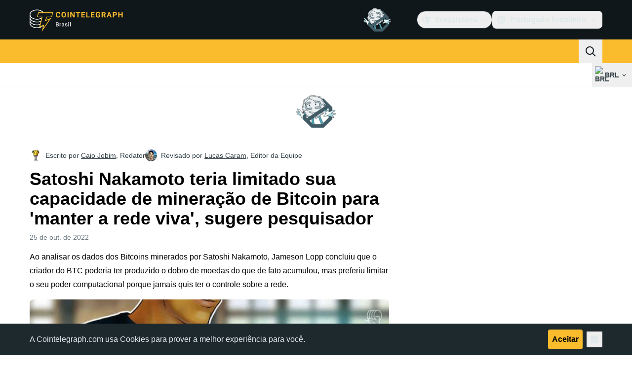

--- FILE ---
content_type: text/javascript; charset=utf-8
request_url: https://br.cointelegraph.com/_duck/ducklings/DJM4SBzr.js
body_size: -676
content:
import{w as t,x as n,y as a,z as i,A as c}from"./BmH_w1N6.js";try{let e=typeof window<"u"?window:typeof global<"u"?global:typeof globalThis<"u"?globalThis:typeof self<"u"?self:{},s=new e.Error().stack;s&&(e._sentryDebugIds=e._sentryDebugIds||{},e._sentryDebugIds[s]="2a407a59-e0a6-422b-a75e-67b1b44b510e",e._sentryDebugIdIdentifier="sentry-dbid-2a407a59-e0a6-422b-a75e-67b1b44b510e")}catch{}const r=a({data:a({subscriptionIds:i(c())})}),b=async e=>{await t()("mail-list-subscriptions",{responseType:"json",method:"POST",body:e})},u=async()=>{const s=await t()("user/newsletters",{method:"GET"});return n(r,s).data.subscriptionIds},l=async e=>{const o=await t()("user/newsletters",{method:"POST",body:{subscriptionIds:e}});return n(r,o).data.subscriptionIds};export{u as g,b as s,l as u};


--- FILE ---
content_type: text/javascript; charset=utf-8
request_url: https://br.cointelegraph.com/_duck/ducklings/Crgwfy4B.js
body_size: -2
content:
import{d as I,b as k,aM as v,C as p,o as n,F as e,aD as C,D as t,a8 as s,ay as i,a9 as c,Y as d,aC as L,c as u,at as _,aw as D,n as T}from"./BmH_w1N6.js";import{_ as x}from"./D0_qrrko.js";import{useLocaleSelection as z}from"./BCjXGgOe.js";import{_ as F}from"./B5hpKu3H.js";import{getTouchModalListboxOptionClasses as S}from"./CZIM9tSe.js";import{I as V,j as $,A,F as N}from"./BU3ijrMF.js";try{let o=typeof window<"u"?window:typeof global<"u"?global:typeof globalThis<"u"?globalThis:typeof self<"u"?self:{},l=new o.Error().stack;l&&(o._sentryDebugIds=o._sentryDebugIds||{},o._sentryDebugIds[l]="3aa67a21-ff65-427f-b0f1-b9ef6962c905",o._sentryDebugIdIdentifier="sentry-dbid-3aa67a21-ff65-427f-b0f1-b9ef6962c905")}catch{}const j=["href"],q=I({__name:"TouchLanguageSelector",setup(o){const l=k(),f=v(),{selectedLocaleRef:r,getLocaleDisplayName:m,getLocaleUrl:b,getSelectedLocaleDisplayName:y,getSupportedLocales:h}=z();return(B,g)=>(n(),p(e(V),{modelValue:e(r),"onUpdate:modelValue":g[0]||(g[0]=a=>C(r)?r.value=a:null),as:"div","data-testid":"mobile-dropdown-bar-languages"},{default:t(()=>[s(e($),{as:"template"},{default:t(()=>[s(e(x),{"^data-ct-modal-id":e(f),class:"w-full",size:"lg",round:"none",variant:"ghost",color:"default","data-testid":"mobile-dropdown-bar-languages-toggle"},{default:t(()=>[s(e(c),{name:"obj-world",size:"24",class:"me-2"}),i(" "+d(e(y)())+" ",1),s(e(c),{class:"ms-auto",name:"arrow-chevron-right",size:"24"})]),_:1},8,["^data-ct-modal-id"])]),_:1}),s(L,{enterFromClass:"opacity-0 ease-in",enterActiveClass:"transition",leaveActiveClass:"transition",leaveToClass:"opacity-0 ease-out"},{default:t(()=>[s(e(A),{as:"template"},{default:t(()=>[s(F,{as:"ul",anchorId:e(f)},{title:t(()=>[i(d(e(l).t("mobile.selectLanguage")),1)]),default:t(()=>[(n(!0),u(_,null,D(e(h)(),a=>(n(),p(e(N),{key:a.language,value:a.language,as:"li",class:T(e(S)()),"data-testid":`menu-dropdown-item-${a.code}-name`},{default:t(({selected:w})=>[w?(n(),u(_,{key:0},[i(d(e(m)(a))+" ",1),s(e(c),{class:"me-2 ms-auto text-ct-ds-accent-secondary-default",name:"mark-check-mark",size:"24","data-testid":`mobile-dropdown-bar-${a.code}-selected`},null,8,["data-testid"])],64)):(n(),u("a",{key:1,href:e(b)(a)},d(e(m)(a)),9,j))]),_:2},1032,["value","class","data-testid"]))),128))]),_:1},8,["anchorId"])]),_:1})]),_:1})]),_:1},8,["modelValue"]))}});export{q as _};


--- FILE ---
content_type: text/javascript; charset=utf-8
request_url: https://br.cointelegraph.com/_duck/ducklings/C-NFIhFe.js
body_size: 5267
content:
import{cB as de,cC as le,cs as ce,cD as fe,cE as pe,cF as me,cG as ve,at as ye,cH as ge,cI as be,cJ as he,aG as Ee,bw as Y,cK as we,cL as Ce,aC as Oe,cM as De,cN as Se,cO as Be,cP as Ae,cQ as Re,cR as Me,aS as Fe,cS as _e,c6 as ke,cT as Te,l as K,cU as Pe,C as h,as as N,c as Ie,ao as $e,cV as Ke,cW as Ne,cX as Le,cY as Ve,bM as Ue,cZ as We,ay as He,a8 as L,bb as xe,c_ as je,d as C,c$ as ze,d0 as Ye,d1 as Ge,d2 as Qe,d3 as Xe,d4 as qe,d5 as Je,d6 as Ze,d7 as et,d8 as tt,d9 as st,aR as ot,cf as at,da as nt,db as rt,bu as G,bn as it,dc as ut,dd as dt,de as lt,df as ct,dg as ft,dh as pt,di as mt,dj as vt,dk as yt,a4 as gt,dl as bt,dm as ht,dn as Et,dp as wt,aD as Ct,dq as Ot,dr as Dt,ds as St,cy as Bt,ck as At,b5 as Rt,E as B,_ as V,n as Mt,bt as Q,bD as Ft,dt as _t,du as kt,aJ as Tt,dv as Pt,dw as It,dx as $t,N as X,dy as Kt,dz as Nt,cg as Lt,dA as Vt,a1 as q,dB as Ut,Q as Wt,o as E,dC as Ht,a3 as xt,dD as jt,dE as zt,dF as Yt,k as J,bo as Gt,L as O,dG as Qt,dH as Xt,aw as qt,r as w,dI as Jt,dJ as Zt,aI as es,dK as ts,dL as ss,dM as os,dN as as,dO as ns,s as rs,ch as is,M as us,dP as ds,dQ as ls,dR as cs,Y as fs,cv as ps,dS as ms,bE as vs,t as ys,b6 as Z,e as gs,dT as bs,dU as hs,F as u,ce as Es,bU as ws,bd as Cs,dV as Os,aM as ee,b0 as Ds,dW as Ss,dX as Bs,aH as As,b1 as Rs,dY as Ms,cc as Fs,bV as _s,dZ as ks,d_ as Ts,d$ as Ps,aL as Is,e0 as $s,e1 as Ks,b8 as U,a2 as $,ci as Ns,O as Ls,au as Vs,D as g,e2 as Us,aK as Ws,e3 as Hs,e4 as xs,aE as js,e5 as zs,b_ as te,bZ as Ys,e6 as Gs,B as A,cu as se,cj as Qs,e7 as Xs,e8 as qs,e9 as Js,ea as H,eb as Zs,ec as eo}from"./BmH_w1N6.js";import{f as S,g as F,A as T,b as to,c as so,d as P,E as x,P as oe,e as oo,_ as ao,u as W,a as ae}from"./DhK1qCEz.js";try{let t=typeof window<"u"?window:typeof global<"u"?global:typeof globalThis<"u"?globalThis:typeof self<"u"?self:{},s=new t.Error().stack;s&&(t._sentryDebugIds=t._sentryDebugIds||{},t._sentryDebugIds[s]="517a977c-b531-4a42-82d3-ad0cd7050a69",t._sentryDebugIdIdentifier="sentry-dbid-517a977c-b531-4a42-82d3-ad0cd7050a69")}catch{}/**
* vue v3.5.17
* (c) 2018-present Yuxi (Evan) You and Vue contributors
* @license MIT
**/const no=()=>{},ro=Object.freeze(Object.defineProperty({__proto__:null,BaseTransition:de,BaseTransitionPropsValidators:le,Comment:ce,DeprecationTypes:fe,EffectScope:pe,ErrorCodes:me,ErrorTypeStrings:ve,Fragment:ye,KeepAlive:ge,ReactiveEffect:be,Static:he,Suspense:Ee,Teleport:Y,Text:we,TrackOpTypes:Ce,Transition:Oe,TransitionGroup:De,TriggerOpTypes:Se,VueElement:Be,assertNumber:Ae,callWithAsyncErrorHandling:Re,callWithErrorHandling:Me,camelize:Fe,capitalize:_e,cloneVNode:ke,compatUtils:Te,compile:no,computed:K,createApp:Pe,createBlock:h,createCommentVNode:N,createElementBlock:Ie,createElementVNode:$e,createHydrationRenderer:Ke,createPropsRestProxy:Ne,createRenderer:Le,createSSRApp:Ve,createSlots:Ue,createStaticVNode:We,createTextVNode:He,createVNode:L,customRef:xe,defineAsyncComponent:je,defineComponent:C,defineCustomElement:ze,defineEmits:Ye,defineExpose:Ge,defineModel:Qe,defineOptions:Xe,defineProps:qe,defineSSRCustomElement:Je,defineSlots:Ze,devtools:et,effect:tt,effectScope:st,getCurrentInstance:ot,getCurrentScope:at,getCurrentWatcher:nt,getTransitionRawChildren:rt,guardReactiveProps:G,h:it,handleError:ut,hasInjectionContext:dt,hydrate:lt,hydrateOnIdle:ct,hydrateOnInteraction:ft,hydrateOnMediaQuery:pt,hydrateOnVisible:mt,initCustomFormatter:vt,initDirectivesForSSR:yt,inject:gt,isMemoSame:bt,isProxy:ht,isReactive:Et,isReadonly:wt,isRef:Ct,isRuntimeOnly:Ot,isShallow:Dt,isVNode:St,markRaw:Bt,mergeDefaults:At,mergeModels:Rt,mergeProps:B,nextTick:V,normalizeClass:Mt,normalizeProps:Q,normalizeStyle:Ft,onActivated:_t,onBeforeMount:kt,onBeforeUnmount:Tt,onBeforeUpdate:Pt,onDeactivated:It,onErrorCaptured:$t,onMounted:X,onRenderTracked:Kt,onRenderTriggered:Nt,onScopeDispose:Lt,onServerPrefetch:Vt,onUnmounted:q,onUpdated:Ut,onWatcherCleanup:Wt,openBlock:E,popScopeId:Ht,provide:xt,proxyRefs:jt,pushScopeId:zt,queuePostFlushCb:Yt,reactive:J,readonly:Gt,ref:O,registerRuntimeCompiler:Qt,render:Xt,renderList:qt,renderSlot:w,resolveComponent:Jt,resolveDirective:Zt,resolveDynamicComponent:es,resolveFilter:ts,resolveTransitionHooks:ss,setBlockTracking:os,setDevtoolsHook:as,setTransitionHooks:ns,shallowReactive:rs,shallowReadonly:is,shallowRef:us,ssrContextKey:ds,ssrUtils:ls,stop:cs,toDisplayString:fs,toHandlerKey:ps,toHandlers:ms,toRaw:vs,toRef:ys,toRefs:Z,toValue:gs,transformVNodeArgs:bs,triggerRef:hs,unref:u,useAttrs:Es,useCssModule:ws,useCssVars:Cs,useHost:Os,useId:ee,useModel:Ds,useSSRContext:Ss,useShadowRoot:Bs,useSlots:As,useTemplateRef:Rs,useTransitionState:Ms,vModelCheckbox:Fs,vModelDynamic:_s,vModelRadio:ks,vModelSelect:Ts,vModelText:Ps,vShow:Is,version:$s,warn:Ks,watch:U,watchEffect:$,watchPostEffect:Ns,watchSyncEffect:Ls,withAsyncContext:Vs,withCtx:g,withDefaults:Us,withDirectives:Ws,withKeys:Hs,withMemo:xs,withModifiers:js,withScopeId:zs},Symbol.toStringTag,{value:"Module"})),[ne,Mo]=te("ConfigProvider");let io=0;function j(t,s="reka"){var a;const e=ne({useId:void 0});return Object.hasOwn(ro,"useId")?`${s}-${(a=ee)==null?void 0:a()}`:e.useId?`${s}-${e.useId()}`:`${s}-${++io}`}const[M,uo]=te("DialogRoot"),Fo=C({inheritAttrs:!1,__name:"DialogRoot",props:{open:{type:Boolean,default:void 0},defaultOpen:{type:Boolean,default:!1},modal:{type:Boolean,default:!0}},emits:["update:open"],setup(t,{emit:s}){const e=t,n=Ys(e,"open",s,{defaultValue:e.defaultOpen,passive:e.open===void 0}),f=O(),p=O(),{modal:c}=Z(e);return uo({open:n,modal:c,openModal:()=>{n.value=!0},onOpenChange:i=>{n.value=i},onOpenToggle:()=>{n.value=!n.value},contentId:"",titleId:"",descriptionId:"",triggerElement:f,contentElement:p}),(i,d)=>w(i.$slots,"default",{open:u(n),close:()=>n.value=!1})}});function lo(t){return t?"open":"closed"}const co=Gs(()=>O([]));function fo(){const t=co();return{add(s){const e=t.value[0];s!==e&&(e==null||e.pause()),t.value=z(t.value,s),t.value.unshift(s)},remove(s){var e;t.value=z(t.value,s),(e=t.value[0])==null||e.resume()}}}function z(t,s){const e=[...t],a=e.indexOf(s);return a!==-1&&e.splice(a,1),e}function po(t){return t.filter(s=>s.tagName!=="A")}const mo=C({__name:"FocusScope",props:{loop:{type:Boolean,default:!1},trapped:{type:Boolean,default:!1},asChild:{type:Boolean},as:{}},emits:["mountAutoFocus","unmountAutoFocus"],setup(t,{emit:s}){const e=t,a=s,{currentRef:n,currentElement:f}=A(),p=O(null),c=fo(),i=J({paused:!1,pause(){this.paused=!0},resume(){this.paused=!1}});$(r=>{if(!se)return;const o=f.value;if(!e.trapped)return;function l(b){if(i.paused||!o)return;const D=b.target;o.contains(D)?p.value=D:S(p.value,{select:!0})}function m(b){if(i.paused||!o)return;const D=b.relatedTarget;D!==null&&(o.contains(D)||S(p.value,{select:!0}))}function v(b){o.contains(p.value)||S(o)}document.addEventListener("focusin",l),document.addEventListener("focusout",m);const y=new MutationObserver(v);o&&y.observe(o,{childList:!0,subtree:!0}),r(()=>{document.removeEventListener("focusin",l),document.removeEventListener("focusout",m),y.disconnect()})}),$(async r=>{const o=f.value;if(await V(),!o)return;c.add(i);const l=F();if(!o.contains(l)){const v=new CustomEvent(T,x);o.addEventListener(T,y=>a("mountAutoFocus",y)),o.dispatchEvent(v),v.defaultPrevented||(to(po(so(o)),{select:!0}),F()===l&&S(o))}r(()=>{o.removeEventListener(T,b=>a("mountAutoFocus",b));const v=new CustomEvent(P,x),y=b=>{a("unmountAutoFocus",b)};o.addEventListener(P,y),o.dispatchEvent(v),setTimeout(()=>{v.defaultPrevented||S(l??document.body,{select:!0}),o.removeEventListener(P,y),c.remove(i)},0)})});function d(r){if(!e.loop&&!e.trapped||i.paused)return;const o=r.key==="Tab"&&!r.altKey&&!r.ctrlKey&&!r.metaKey,l=F();if(o&&l){const m=r.currentTarget,[v,y]=oo(m);v&&y?!r.shiftKey&&l===y?(r.preventDefault(),e.loop&&S(v,{select:!0})):r.shiftKey&&l===v&&(r.preventDefault(),e.loop&&S(y,{select:!0})):l===m&&r.preventDefault()}}return(r,o)=>(E(),h(u(oe),{ref_key:"currentRef",ref:n,tabindex:"-1","as-child":r.asChild,as:r.as,onKeydown:d},{default:g(()=>[w(r.$slots,"default")]),_:3},8,["as-child","as"]))}}),re=C({__name:"DialogContentImpl",props:{forceMount:{type:Boolean},trapFocus:{type:Boolean},disableOutsidePointerEvents:{type:Boolean},asChild:{type:Boolean},as:{}},emits:["escapeKeyDown","pointerDownOutside","focusOutside","interactOutside","openAutoFocus","closeAutoFocus"],setup(t,{emit:s}){const e=t,a=s,n=M(),{forwardRef:f,currentElement:p}=A();return n.titleId||(n.titleId=j(void 0,"reka-dialog-title")),n.descriptionId||(n.descriptionId=j(void 0,"reka-dialog-description")),X(()=>{n.contentElement=p,F()!==document.body&&(n.triggerElement.value=F())}),(c,i)=>(E(),h(u(mo),{"as-child":"",loop:"",trapped:e.trapFocus,onMountAutoFocus:i[5]||(i[5]=d=>a("openAutoFocus",d)),onUnmountAutoFocus:i[6]||(i[6]=d=>a("closeAutoFocus",d))},{default:g(()=>[L(u(ao),B({id:u(n).contentId,ref:u(f),as:c.as,"as-child":c.asChild,"disable-outside-pointer-events":c.disableOutsidePointerEvents,role:"dialog","aria-describedby":u(n).descriptionId,"aria-labelledby":u(n).titleId,"data-state":u(lo)(u(n).open.value)},c.$attrs,{onDismiss:i[0]||(i[0]=d=>u(n).onOpenChange(!1)),onEscapeKeyDown:i[1]||(i[1]=d=>a("escapeKeyDown",d)),onFocusOutside:i[2]||(i[2]=d=>a("focusOutside",d)),onInteractOutside:i[3]||(i[3]=d=>a("interactOutside",d)),onPointerDownOutside:i[4]||(i[4]=d=>a("pointerDownOutside",d))}),{default:g(()=>[w(c.$slots,"default")]),_:3},16,["id","as","as-child","disable-outside-pointer-events","aria-describedby","aria-labelledby","data-state"])]),_:3},8,["trapped"]))}});var vo=function(t){if(typeof document>"u")return null;var s=Array.isArray(t)?t[0]:t;return s.ownerDocument.body},R=new WeakMap,_=new WeakMap,k={},I=0,ie=function(t){return t&&(t.host||ie(t.parentNode))},yo=function(t,s){return s.map(function(e){if(t.contains(e))return e;var a=ie(e);return a&&t.contains(a)?a:(console.error("aria-hidden",e,"in not contained inside",t,". Doing nothing"),null)}).filter(function(e){return!!e})},go=function(t,s,e,a){var n=yo(s,Array.isArray(t)?t:[t]);k[e]||(k[e]=new WeakMap);var f=k[e],p=[],c=new Set,i=new Set(n),d=function(o){!o||c.has(o)||(c.add(o),d(o.parentNode))};n.forEach(d);var r=function(o){!o||i.has(o)||Array.prototype.forEach.call(o.children,function(l){if(c.has(l))r(l);else try{var m=l.getAttribute(a),v=m!==null&&m!=="false",y=(R.get(l)||0)+1,b=(f.get(l)||0)+1;R.set(l,y),f.set(l,b),p.push(l),y===1&&v&&_.set(l,!0),b===1&&l.setAttribute(e,"true"),v||l.setAttribute(a,"true")}catch(D){console.error("aria-hidden: cannot operate on ",l,D)}})};return r(s),c.clear(),I++,function(){p.forEach(function(o){var l=R.get(o)-1,m=f.get(o)-1;R.set(o,l),f.set(o,m),l||(_.has(o)||o.removeAttribute(a),_.delete(o)),m||o.removeAttribute(e)}),I--,I||(R=new WeakMap,R=new WeakMap,_=new WeakMap,k={})}},bo=function(t,s,e){e===void 0&&(e="data-aria-hidden");var a=Array.from(Array.isArray(t)?t:[t]),n=vo(t);return n?(a.push.apply(a,Array.from(n.querySelectorAll("[aria-live], script"))),go(a,n,e,"aria-hidden")):function(){return null}};function ho(t){let s;U(()=>Qs(t),e=>{e?s=bo(e):s&&s()}),q(()=>{s&&s()})}const Eo=C({__name:"DialogContentModal",props:{forceMount:{type:Boolean},trapFocus:{type:Boolean},disableOutsidePointerEvents:{type:Boolean},asChild:{type:Boolean},as:{}},emits:["escapeKeyDown","pointerDownOutside","focusOutside","interactOutside","openAutoFocus","closeAutoFocus"],setup(t,{emit:s}){const e=t,a=s,n=M(),f=W(a),{forwardRef:p,currentElement:c}=A();return ho(c),(i,d)=>(E(),h(re,B({...e,...u(f)},{ref:u(p),"trap-focus":u(n).open.value,"disable-outside-pointer-events":!0,onCloseAutoFocus:d[0]||(d[0]=r=>{var o;r.defaultPrevented||(r.preventDefault(),(o=u(n).triggerElement.value)==null||o.focus())}),onPointerDownOutside:d[1]||(d[1]=r=>{const o=r.detail.originalEvent,l=o.button===0&&o.ctrlKey===!0;(o.button===2||l)&&r.preventDefault()}),onFocusOutside:d[2]||(d[2]=r=>{r.preventDefault()})}),{default:g(()=>[w(i.$slots,"default")]),_:3},16,["trap-focus"]))}}),wo=C({__name:"DialogContentNonModal",props:{forceMount:{type:Boolean},trapFocus:{type:Boolean},disableOutsidePointerEvents:{type:Boolean},asChild:{type:Boolean},as:{}},emits:["escapeKeyDown","pointerDownOutside","focusOutside","interactOutside","openAutoFocus","closeAutoFocus"],setup(t,{emit:s}){const e=t,n=W(s);A();const f=M(),p=O(!1),c=O(!1);return(i,d)=>(E(),h(re,B({...e,...u(n)},{"trap-focus":!1,"disable-outside-pointer-events":!1,onCloseAutoFocus:d[0]||(d[0]=r=>{var o;r.defaultPrevented||(p.value||(o=u(f).triggerElement.value)==null||o.focus(),r.preventDefault()),p.value=!1,c.value=!1}),onInteractOutside:d[1]||(d[1]=r=>{var m;r.defaultPrevented||(p.value=!0,r.detail.originalEvent.type==="pointerdown"&&(c.value=!0));const o=r.target;((m=u(f).triggerElement.value)==null?void 0:m.contains(o))&&r.preventDefault(),r.detail.originalEvent.type==="focusin"&&c.value&&r.preventDefault()})}),{default:g(()=>[w(i.$slots,"default")]),_:3},16))}}),_o=C({__name:"DialogContent",props:{forceMount:{type:Boolean},trapFocus:{type:Boolean},disableOutsidePointerEvents:{type:Boolean},asChild:{type:Boolean},as:{}},emits:["escapeKeyDown","pointerDownOutside","focusOutside","interactOutside","openAutoFocus","closeAutoFocus"],setup(t,{emit:s}){const e=t,a=s,n=M(),f=W(a),{forwardRef:p}=A();return(c,i)=>(E(),h(u(ae),{present:c.forceMount||u(n).open.value},{default:g(()=>[u(n).modal.value?(E(),h(Eo,B({key:0,ref:u(p)},{...e,...u(f),...c.$attrs}),{default:g(()=>[w(c.$slots,"default")]),_:3},16)):(E(),h(wo,B({key:1,ref:u(p)},{...e,...u(f),...c.$attrs}),{default:g(()=>[w(c.$slots,"default")]),_:3},16))]),_:3},8,["present"]))}}),Co=Xs(()=>{const t=O(new Map),s=O(),e=K(()=>{for(const p of t.value.values())if(p)return!0;return!1}),a=ne({scrollBody:O(!0)});let n=null;const f=()=>{document.body.style.paddingRight="",document.body.style.marginRight="",document.body.style.pointerEvents="",document.documentElement.style.removeProperty("--scrollbar-width"),document.body.style.overflow=s.value??"",H&&(n==null||n()),s.value=void 0};return U(e,(p,c)=>{var o;if(!se)return;if(!p){c&&f();return}s.value===void 0&&(s.value=document.body.style.overflow);const i=window.innerWidth-document.documentElement.clientWidth,d={padding:i,margin:0},r=(o=a.scrollBody)!=null&&o.value?typeof a.scrollBody.value=="object"?Js({padding:a.scrollBody.value.padding===!0?i:a.scrollBody.value.padding,margin:a.scrollBody.value.margin===!0?i:a.scrollBody.value.margin},d):d:{padding:0,margin:0};i>0&&(document.body.style.paddingRight=typeof r.padding=="number"?`${r.padding}px`:String(r.padding),document.body.style.marginRight=typeof r.margin=="number"?`${r.margin}px`:String(r.margin),document.documentElement.style.setProperty("--scrollbar-width",`${i}px`),document.body.style.overflow="hidden"),H&&(n=Zs(document,"touchmove",l=>Do(l),{passive:!1})),V(()=>{document.body.style.pointerEvents="none",document.body.style.overflow="hidden"})},{immediate:!0,flush:"sync"}),t});function Oo(t){const s=Math.random().toString(36).substring(2,7),e=Co();e.value.set(s,t);const a=K({get:()=>e.value.get(s)??!1,set:n=>e.value.set(s,n)});return qs(()=>{e.value.delete(s)}),a}function ue(t){const s=window.getComputedStyle(t);if(s.overflowX==="scroll"||s.overflowY==="scroll"||s.overflowX==="auto"&&t.clientWidth<t.scrollWidth||s.overflowY==="auto"&&t.clientHeight<t.scrollHeight)return!0;{const e=t.parentNode;return!(e instanceof Element)||e.tagName==="BODY"?!1:ue(e)}}function Do(t){const s=t||window.event,e=s.target;return e instanceof Element&&ue(e)?!1:s.touches.length>1?!0:(s.preventDefault&&s.cancelable&&s.preventDefault(),!1)}const So=C({__name:"DialogOverlayImpl",props:{asChild:{type:Boolean},as:{}},setup(t){const s=M();return Oo(!0),A(),(e,a)=>(E(),h(u(oe),{as:e.as,"as-child":e.asChild,"data-state":u(s).open.value?"open":"closed",style:{"pointer-events":"auto"}},{default:g(()=>[w(e.$slots,"default")]),_:3},8,["as","as-child","data-state"]))}}),ko=C({__name:"DialogOverlay",props:{forceMount:{type:Boolean},asChild:{type:Boolean},as:{}},setup(t){const s=M(),{forwardRef:e}=A();return(a,n)=>{var f;return(f=u(s))!=null&&f.modal.value?(E(),h(u(ae),{key:0,present:a.forceMount||u(s).open.value},{default:g(()=>[L(So,B(a.$attrs,{ref:u(e),as:a.as,"as-child":a.asChild}),{default:g(()=>[w(a.$slots,"default")]),_:3},16,["as","as-child"])]),_:3},8,["present"])):N("",!0)}}}),Bo=C({__name:"Teleport",props:{to:{default:"body"},disabled:{type:Boolean},defer:{type:Boolean},forceMount:{type:Boolean}},setup(t){const s=eo();return(e,a)=>u(s)||e.forceMount?(E(),h(Y,{key:0,to:e.to,disabled:e.disabled,defer:e.defer},[w(e.$slots,"default")],8,["to","disabled","defer"])):N("",!0)}}),To=C({__name:"DialogPortal",props:{to:{},disabled:{type:Boolean},defer:{type:Boolean},forceMount:{type:Boolean}},setup(t){const s=t;return(e,a)=>(E(),h(u(Bo),Q(G(s)),{default:g(()=>[w(e.$slots,"default")]),_:3},16))}});export{Fo as _,To as a,ko as b,_o as c,Bo as d,mo as e,Oo as f,ho as g,M as i,j as u};


--- FILE ---
content_type: text/javascript; charset=utf-8
request_url: https://br.cointelegraph.com/_duck/ducklings/3xKkagzE.js
body_size: 684
content:
import{o as E,u as p}from"./BQ7_PWl2.js";import{_ as N}from"./BmH_w1N6.js";try{let e=typeof window<"u"?window:typeof global<"u"?global:typeof globalThis<"u"?globalThis:typeof self<"u"?self:{},t=new e.Error().stack;t&&(e._sentryDebugIds=e._sentryDebugIds||{},e._sentryDebugIds[t]="49e3df19-b677-4515-97ac-6a34662dbe51",e._sentryDebugIdIdentifier="sentry-dbid-49e3df19-b677-4515-97ac-6a34662dbe51")}catch{}var x=Object.defineProperty,I=(e,t,r)=>t in e?x(e,t,{enumerable:!0,configurable:!0,writable:!0,value:r}):e[t]=r,m=(e,t,r)=>(I(e,typeof t!="symbol"?t+"":t,r),r);class g{constructor(){m(this,"current",this.detect()),m(this,"currentId",0)}set(t){this.current!==t&&(this.currentId=0,this.current=t)}reset(){this.set(this.detect())}nextId(){return++this.currentId}get isServer(){return this.current==="server"}get isClient(){return this.current==="client"}detect(){return typeof window>"u"||typeof document>"u"?"server":"client"}}let F=new g;function b(e){if(F.isServer)return null;if(e instanceof Node)return e.ownerDocument;if(e!=null&&e.hasOwnProperty("value")){let t=E(e);if(t)return t.ownerDocument}return document}let f=["[contentEditable=true]","[tabindex]","a[href]","area[href]","button:not([disabled])","iframe","input:not([disabled])","select:not([disabled])","textarea:not([disabled])"].map(e=>`${e}:not([tabindex='-1'])`).join(",");var S=(e=>(e[e.First=1]="First",e[e.Previous=2]="Previous",e[e.Next=4]="Next",e[e.Last=8]="Last",e[e.WrapAround=16]="WrapAround",e[e.NoScroll=32]="NoScroll",e))(S||{}),O=(e=>(e[e.Error=0]="Error",e[e.Overflow=1]="Overflow",e[e.Success=2]="Success",e[e.Underflow=3]="Underflow",e))(O||{}),_=(e=>(e[e.Previous=-1]="Previous",e[e.Next=1]="Next",e))(_||{});function v(e=document.body){return e==null?[]:Array.from(e.querySelectorAll(f)).sort((t,r)=>Math.sign((t.tabIndex||Number.MAX_SAFE_INTEGER)-(r.tabIndex||Number.MAX_SAFE_INTEGER)))}var P=(e=>(e[e.Strict=0]="Strict",e[e.Loose=1]="Loose",e))(P||{});function A(e,t=0){var r;return e===((r=b(e))==null?void 0:r.body)?!1:p(t,{0(){return e.matches(f)},1(){let n=e;for(;n!==null;){if(n.matches(f))return!0;n=n.parentElement}return!1}})}function U(e){let t=b(e);N(()=>{t&&!A(t.activeElement,0)&&T(e)})}var D=(e=>(e[e.Keyboard=0]="Keyboard",e[e.Mouse=1]="Mouse",e))(D||{});typeof window<"u"&&typeof document<"u"&&(document.addEventListener("keydown",e=>{e.metaKey||e.altKey||e.ctrlKey||(document.documentElement.dataset.headlessuiFocusVisible="")},!0),document.addEventListener("click",e=>{e.detail===1?delete document.documentElement.dataset.headlessuiFocusVisible:e.detail===0&&(document.documentElement.dataset.headlessuiFocusVisible="")},!0));function T(e){e==null||e.focus({preventScroll:!0})}let L=["textarea","input"].join(",");function M(e){var t,r;return(r=(t=e==null?void 0:e.matches)==null?void 0:t.call(e,L))!=null?r:!1}function k(e,t=r=>r){return e.slice().sort((r,n)=>{let l=t(r),s=t(n);if(l===null||s===null)return 0;let d=l.compareDocumentPosition(s);return d&Node.DOCUMENT_POSITION_FOLLOWING?-1:d&Node.DOCUMENT_POSITION_PRECEDING?1:0})}function j(e,t){return K(v(),t,{relativeTo:e})}function K(e,t,{sorted:r=!0,relativeTo:n=null,skipElements:l=[]}={}){var s;let d=(s=Array.isArray(e)?e.length>0?e[0].ownerDocument:document:e==null?void 0:e.ownerDocument)!=null?s:document,u=Array.isArray(e)?r?k(e):e:v(e);l.length>0&&u.length>1&&(u=u.filter(i=>!l.includes(i))),n=n??d.activeElement;let h=(()=>{if(t&5)return 1;if(t&10)return-1;throw new Error("Missing Focus.First, Focus.Previous, Focus.Next or Focus.Last")})(),y=(()=>{if(t&1)return 0;if(t&2)return Math.max(0,u.indexOf(n))-1;if(t&4)return Math.max(0,u.indexOf(n))+1;if(t&8)return u.length-1;throw new Error("Missing Focus.First, Focus.Previous, Focus.Next or Focus.Last")})(),w=t&32?{preventScroll:!0}:{},a=0,c=u.length,o;do{if(a>=c||a+c<=0)return 0;let i=y+a;if(t&16)i=(i+c)%c;else{if(i<0)return 3;if(i>=c)return 1}o=u[i],o==null||o.focus(w),a+=h}while(o!==d.activeElement);return t&6&&M(o)&&o.select(),2}export{v as E,S as N,k as O,K as P,O as T,U as _,F as c,P as h,b as i,j as v,A as w};


--- FILE ---
content_type: text/javascript; charset=utf-8
request_url: https://br.cointelegraph.com/_duck/ducklings/DGJTmE5E.js
body_size: -28
content:
var I=Object.defineProperty;var p=(e,t,n)=>t in e?I(e,t,{enumerable:!0,configurable:!0,writable:!0,value:n}):e[t]=n;var f=(e,t,n)=>p(e,typeof t!="symbol"?t+"":t,n);import{S as b,l as g,aT as E,bE as _,e as M,b9 as T,bT as y}from"./BmH_w1N6.js";import{M as w,a as P}from"./YKL8ZTmz.js";import{i as N}from"./CvzzsWhB.js";try{let e=typeof window<"u"?window:typeof global<"u"?global:typeof globalThis<"u"?globalThis:typeof self<"u"?self:{},t=new e.Error().stack;t&&(e._sentryDebugIds=e._sentryDebugIds||{},e._sentryDebugIds[t]="718213f7-db5e-4ea4-963c-525cc455f54f",e._sentryDebugIdIdentifier="sentry-dbid-718213f7-db5e-4ea4-963c-525cc455f54f")}catch{}class O{constructor(t){this._items=t}getItems(){return this._items}}var R=(e=>(e.NEW="new",e.SOON="soon",e.PARTNER="partner",e))(R||{}),G=(e=>(e.HEADER="header",e.MOBILE_TOP_LEFT="mobileTopLeftMenu",e.MOBILE_TOP_RIGHT="mobileTopRightMenu",e.FOOTER="footer",e.ECOSYSTEM_MENU="ecosystemMenu",e))(G||{});const U={1:"new",2:"soon",3:"partner"};class A{constructor(t){f(this,"_children",[]);this.data=t}hasValidUrl(){return N(this.data.url)}shouldOpenInNewTab(){return this.data.inNewTab}getId(){return String(this.data.id)}getUrl(){return this.data.url}getImageUrl(){return this.data.imageUrl}getTitle(){var n;const t=(n=this.data.titleTranslates)==null?void 0:n.at(0);return(t==null?void 0:t.value)||""}getBadgeType(){const t=this.data.badgeType;if(t===null)return null;const n=U[t];return n||null}getChildren(){return this._children}addChild(t){this._children.push(t)}getPosition(){return this.data.position}getParentId(){const{parentId:t}=this.data;return t===null?null:String(t)}}const v=e=>{const t=b(),n=g(()=>e.lazy?!t:!1),i=E({query:P,variables:{type:e.type},pause:n}),h=g(()=>{var l,c;const u=[],o=[],d=new Map,m=_((c=(l=M(i.data))==null?void 0:l.locale)==null?void 0:c.menu)||[];for(const r of m){const s=T(w,r);if(!s)continue;const a=new A(s);o.push(a),d.set(a.getId(),a)}o.sort((r,s)=>r.getPosition()-s.getPosition());for(const r of o){const s=r.getParentId();if(s===null){u.push(r);continue}const a=d.get(s)??null;a&&a.addChild(r)}return new O(u)});return y(h,i)};export{R as B,G as M,v as u};
